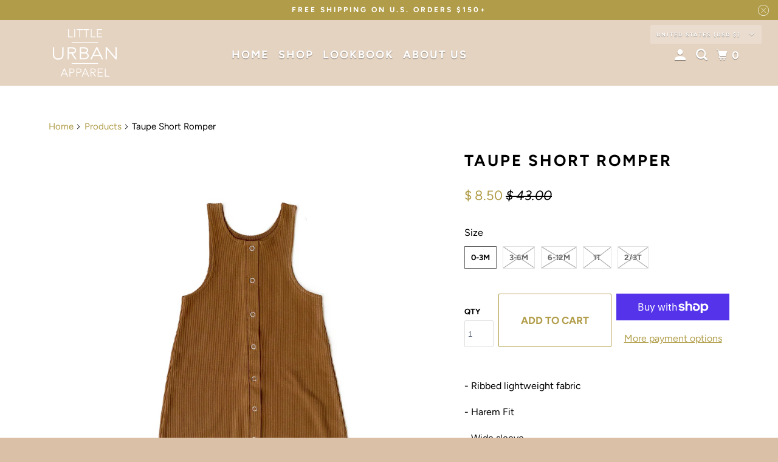

--- FILE ---
content_type: text/html; charset=utf-8
request_url: https://www.littleurbanapparel.com/apps/obviyo-block/data-obj?product=taupe-short-romper
body_size: 502
content:
{
  "version": "1.0.0",
  "data": {
    "platform": "shopify",
    "siteId": "o7HUoix9",
    "cu": "USD",
    "moneyFormat": "$ {{amount}}",
    "loc": "en",
    "page": {

      
      
    }
    
, "cart": {
        "tt": 0.0,
        "qt": 0,
        "cu": "USD",
        "li": []
      }, "product": {
        "id": 4643860873304,
        "varid": 32992190398552,
        "nm": "Taupe Short Romper",
        "url": "\/products\/taupe-short-romper",
        "handle": "taupe-short-romper",
        "available": true,
        "img": "\/\/www.littleurbanapparel.com\/cdn\/shop\/products\/Untitled-1_0674163c-4ec9-45f0-9587-030e1353f3d0.jpg?v=1591573860",
        "desc": "\u003cp\u003e- Ribbed lightweight fabric\u003c\/p\u003e\n\u003cp\u003e- Harem Fit\u003c\/p\u003e\n\u003cp\u003e- Wide sleeve\u003c\/p\u003e\n\u003cp\u003e- 49% Pima Cotton, 49% Modal, 2% Spandex\u003c\/p\u003e\n\u003cbr\u003e",
        "brand": "Little Urban Apparel",
        "pr": 8.5,
        "opr": 43.0,
        "cat": [
            "One Pieces"
,
            "SALE"
,
            "SHOP ALL"
,
            "Spring\/Summer 2020"
],
        "catIds": [
            107598723
,
            108635971
,
            108653827
,
            185042141272
],
        "tags": [
            "SS20"
],
        "images": ["\/\/www.littleurbanapparel.com\/cdn\/shop\/products\/Untitled-1_0674163c-4ec9-45f0-9587-030e1353f3d0.jpg?v=1591573860"],
        "variants": [{"id":32992190398552,"title":"0-3m","option1":"0-3m","option2":null,"option3":null,"sku":"","requires_shipping":true,"taxable":true,"featured_image":null,"available":true,"name":"Taupe Short Romper - 0-3m","public_title":"0-3m","options":["0-3m"],"price":850,"weight":85,"compare_at_price":4300,"inventory_quantity":12,"inventory_management":"shopify","inventory_policy":"deny","barcode":null,"requires_selling_plan":false,"selling_plan_allocations":[]},{"id":32992190431320,"title":"3-6m","option1":"3-6m","option2":null,"option3":null,"sku":"","requires_shipping":true,"taxable":true,"featured_image":null,"available":false,"name":"Taupe Short Romper - 3-6m","public_title":"3-6m","options":["3-6m"],"price":850,"weight":85,"compare_at_price":4300,"inventory_quantity":0,"inventory_management":"shopify","inventory_policy":"deny","barcode":null,"requires_selling_plan":false,"selling_plan_allocations":[]},{"id":32992190464088,"title":"6-12m","option1":"6-12m","option2":null,"option3":null,"sku":"","requires_shipping":true,"taxable":true,"featured_image":null,"available":false,"name":"Taupe Short Romper - 6-12m","public_title":"6-12m","options":["6-12m"],"price":850,"weight":85,"compare_at_price":4300,"inventory_quantity":0,"inventory_management":"shopify","inventory_policy":"deny","barcode":null,"requires_selling_plan":false,"selling_plan_allocations":[]},{"id":32992190496856,"title":"1T","option1":"1T","option2":null,"option3":null,"sku":"","requires_shipping":true,"taxable":true,"featured_image":null,"available":false,"name":"Taupe Short Romper - 1T","public_title":"1T","options":["1T"],"price":850,"weight":85,"compare_at_price":4300,"inventory_quantity":0,"inventory_management":"shopify","inventory_policy":"deny","barcode":null,"requires_selling_plan":false,"selling_plan_allocations":[]},{"id":32992190529624,"title":"2\/3T","option1":"2\/3T","option2":null,"option3":null,"sku":"","requires_shipping":true,"taxable":true,"featured_image":null,"available":false,"name":"Taupe Short Romper - 2\/3T","public_title":"2\/3T","options":["2\/3T"],"price":850,"weight":85,"compare_at_price":4300,"inventory_quantity":0,"inventory_management":"shopify","inventory_policy":"deny","barcode":null,"requires_selling_plan":false,"selling_plan_allocations":[]}]
      }}
}

--- FILE ---
content_type: text/javascript
request_url: https://cdn.obviyo.net/dynamic/loader/prod/o7HUoix9?shop=little-urban-apparel.myshopify.com
body_size: 596
content:

  window.$obvReady = (async ()=>{
    if (window.obv_loaded) { return; }
    window.obv_loaded = true;
    
window._hc_psz_tag = true;
  if (typeof $h30 !== 'undefined') {
    window._h30_analytics = true;
  } else {
    window._obv_analytics = true;
  }
  
  

  let altTag = localStorage.getItem('_hc_psz_tag_alt');
  if (altTag) {
    import('https://h30-deploy.obviyo.net/origin/personalize/static/test/'+altTag+'/core.js');
  } else {
    import('https://h30-deploy.obviyo.net/origin/personalize/static/core.js');
  }

  window._obv_tag = true;
  window._obv_hyper = true;
  let lib;
  let altHyper = localStorage.getItem('_obv_tag_alt');
  let base;
  if (altHyper) {
    base = (altHyper === 't') ? 'https://cdn.obviyo.net/test/lib/hyper/' : altHyper;
  } else {
    base = 'https://cdn.obviyo.net/lib/hyper/';
  }

  lib = (await import(base + 'obv-components.esm.js'));
  const obv = lib.default || lib;
  lib.hcx.loadCss(base +'obv-components.css');
  window.obviyo = Object.assign({}, window.obviyo, obv);
  obv.api.initialize({siteId: 'o7HUoix9'});
  if (typeof $h30 !== 'undefined') {
    // wait for 3.0 analytic tags before continuing
    await $h30;
  }
  else {
    await obv.api.$run();
  }
  obv.api.$bootstrap();
  
})();